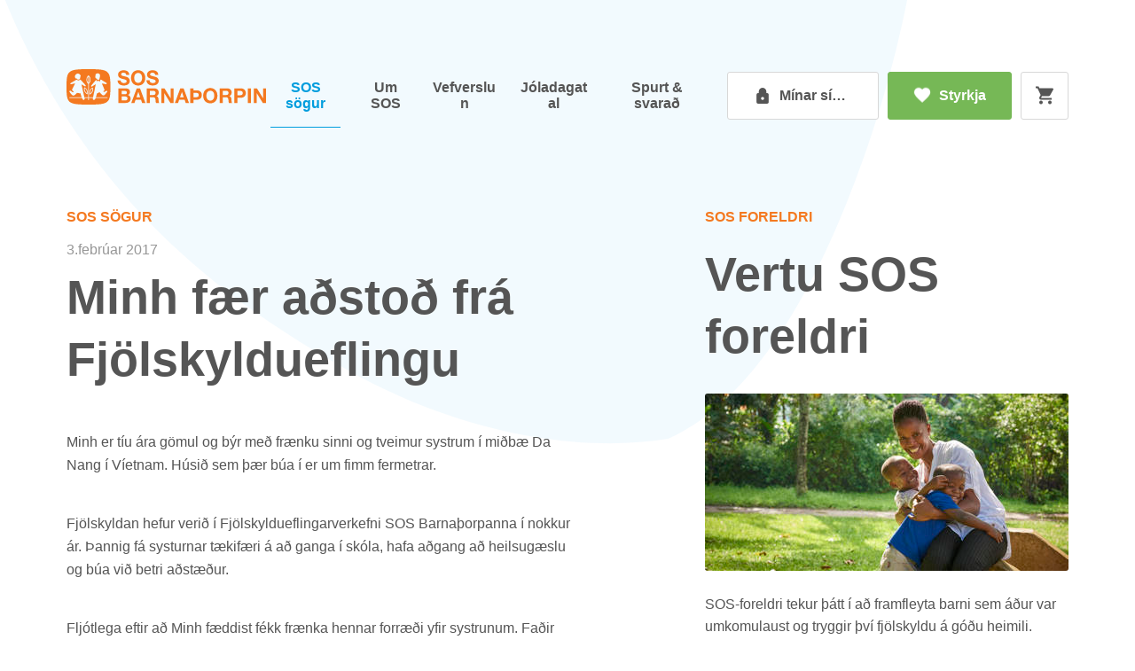

--- FILE ---
content_type: text/html; charset=utf-8
request_url: https://www.sos.is/sos-sogur/sogur/minh-faer-adstod-fra-fjolskyldueflingu/
body_size: 6236
content:



<!doctype html>
<html lang="is">
<head>
    
<meta charset="UTF-8">
<meta name="viewport" content="width=device-width, initial-scale=1">
<meta http-equiv="X-UA-Compatible" content="ie=edge">

<link rel="apple-touch-icon" sizes="180x180" href="/fav/apple-touch-icon.png">
<link rel="icon" type="image/png" sizes="32x32" href="/fav/favicon-32x32.png">
<link rel="icon" type="image/png" sizes="16x16" href="/fav/favicon-16x16.png">
<link rel="manifest" href="/fav/site.webmanifest">
<link rel="mask-icon" color="#5bbad5" href="/fav/safari-pinned-tab.svg">
<link rel="shortcut icon" href="/fav/favicon.ico">
<meta name="msapplication-TileColor" content="#da532c">
<meta name="msapplication-config" content="/fav/browserconfig.xml">
<meta name="theme-color" content="#ffffff">

<title>Minh f&#xE6;r a&#xF0;sto&#xF0; fr&#xE1; Fj&#xF6;lskyldueflingu - SOS Barna&#xFE;orpin - SOS Barna&#xFE;orpin</title>
<meta name="description" content="Minh er t&#xED;u &#xE1;ra g&#xF6;mul og b&#xFD;r me&#xF0; fr&#xE6;nku sinni og tveimur systrum &#xED; mi&#xF0;b&#xE6; Da Nang &#xED; V&#xED;etnam. H&#xFA;si&#xF0; sem &#xFE;&#xE6;r b&#xFA;a &#xED; er um fimm fermetrar.">
<meta name="author" content="">

<meta property="og:title" content="Minh f&#xE6;r a&#xF0;sto&#xF0; fr&#xE1; Fj&#xF6;lskyldueflingu">
<meta property="og:type" content="website">
<meta property="og:url" content="https://www.sos.is/sos-sogur/sogur/minh-faer-adstod-fra-fjolskyldueflingu/">
    <meta property="og:image" content="https://www.sos.is/media/gtmfppbc/vietnam-fsp-da-nang-ht-minh012.jpg?width=1200&amp;height=630&amp;rmode=crop&amp;format=webp">
    <meta property="og:image:width" content="1200" />
    <meta property="og:image:height" content="630" />
<meta property="og:site_name" content="SOS Barna&#xFE;orpin">
<meta property="og:description" content="Minh er t&#xED;u &#xE1;ra g&#xF6;mul og b&#xFD;r me&#xF0; fr&#xE6;nku sinni og tveimur systrum &#xED; mi&#xF0;b&#xE6; Da Nang &#xED; V&#xED;etnam. H&#xFA;si&#xF0; sem &#xFE;&#xE6;r b&#xFA;a &#xED; er um fimm fermetrar.">
<meta name="pageid" content="3057">
<meta name="pid" content="3057" />


<meta name="theme-color" content="#ffffff" />

<link rel="canonical" href="https://www.sos.is/sos-sogur/sogur/minh-faer-adstod-fra-fjolskyldueflingu/" />


        <link rel="stylesheet" href="/build/styles/styles.min.css?v=qa8Fj07uiaJPbzpWJ9D8-P4_MVJYaqAIGhXkv962o0Q" />

    <link rel="stylesheet" href="/css/RteStyles.css" />

    
    <!-- Google Tag Manager -->
    <script>
        (function (w, d, s, l, i) {
            w[l] = w[l] || []; w[l].push({
                'gtm.start':
                    new Date().getTime(), event: 'gtm.js'
            }); var f = d.getElementsByTagName(s)[0],
                j = d.createElement(s), dl = l != 'dataLayer' ? '&l=' + l : ''; j.async = true; j.src =
                    'https://ss.sos.is/qtftygki.js?id=' + i + dl; f.parentNode.insertBefore(j, f);
        })(window, document, 'script', 'dataLayer', 'GTM-PBQXQT7');</script>
    <!-- End Google Tag Manager -->

<script src="https://www.google.com/recaptcha/api.js"></script>


</head>
<body class="doc-storyArticle">
    
    <!-- Google Tag Manager (noscript) -->
    <noscript>
        <iframe src="https://ss.sos.is/ns.html?id=GTM-PBQXQT7"
                height="0" width="0" style="display:none;visibility:hidden"></iframe>
    </noscript>
    <!-- End Google Tag Manager (noscript) -->

    <div class="mypagesUpdates__image-modal d-none"><button class="mypagesUpdates__image-modal-button">
<svg xmlns="http://www.w3.org/2000/svg" height="24px" viewBox="0 0 24 24" width="24px" fill="#000000"><path d="M0 0h24v24H0V0z" fill="none" />
    <path d="M19 6.41L17.59 5 12 10.59 6.41 5 5 6.41 10.59 12 5 17.59 6.41 19 12 13.41 17.59 19 19 17.59 13.41 12 19 6.41z" />
    </svg>
</button></div>

    <div class="layout" data-scroll-container>
        
<header class="header container" id="header" data-scroll-section>
    <nav class="header__nav" aria-label="Aðalvalmynd" data-scroll>
        <div class="header__mobileHeader">

            <a href="/" class="header__logo">
                <span class="vh">Heim</span>
                <img src="/build/copy/logo-text.svg" alt="logo" class="header__logoText" />
            </a>


            <div class="header__actions">
                    <a class="button button--green button--donation header__button" href="/styrkja/">
                        <div class="icon icon-inline" data-icon="heart" aria-hidden="true"></div>

                        Styrkja
                    </a>

                <button class="header__toggle" id="menuToggle" aria-expanded="false">
                    <div class="header__line"></div>
                    <div class="header__line"></div>
                    <div class="header__line"></div>
                    <span class="vh">Opna og loka valmynd</span>
                </button>
            </div>
        </div>
        <div class="header__mobileBG" id="mobileMenu">

            <ul class="header__list">
                    <li class="header__subpage">
                            <a class="header__link h4 header__link--active" href="/sos-sogur/">SOS s&#xF6;gur</a>
                    </li>
                    <li class="header__subpage">
                            <details class="header__details" data-header-details>
                                <summary class="header__link header__link--summary h4 ">
                                    <span class="header__summaryWrapper">
                                        Um SOS
                                        <span data-icon="arrow-dropdown" class="header__summaryIcon" aria-hidden="true"></span>
                                    </span>
                                </summary>

                                <ul class="header__subs">
                                            <li class="header__subItem ">
                                                <a class=" header__childlink" href="/um-sos/saga-sos/">Um samt&#xF6;kin</a>
                                            </li>
                                            <li class="header__subItem ">
                                                <a class=" header__childlink" href="/um-sos/svona-hjalpum-vid/">Svona hj&#xE1;lpum vi&#xF0;</a>
                                            </li>
                                            <li class="header__subItem ">
                                                <a class=" header__childlink" href="/um-sos/verkefnin-okkar/">Verkefnin okkar</a>
                                            </li>
                                            <li class="header__subItem ">
                                                <a class=" header__childlink" href="/um-sos/folkid/">F&#xF3;lki&#xF0;</a>
                                            </li>
                                            <li class="header__subItem ">
                                                <a class=" header__childlink" href="/um-sos/frettir/">Fr&#xE9;ttir</a>
                                            </li>
                                            <li class="header__subItem ">
                                                <a class=" header__childlink" href="/um-sos/fjarmal/">Fj&#xE1;rm&#xE1;l</a>
                                            </li>
                                            <li class="header__subItem ">
                                                <a class=" header__childlink" href="/um-sos/skolamal/">Sk&#xF3;lam&#xE1;l</a>
                                            </li>
                                </ul>
                            </details>
                            <a class="header__link h4  header__desktopLink" href="/um-sos/">Um SOS</a>
                    </li>
                    <li class="header__subpage">
                            <details class="header__details" data-header-details>
                                <summary class="header__link header__link--summary h4 ">
                                    <span class="header__summaryWrapper">
                                        Vefverslun
                                        <span data-icon="arrow-dropdown" class="header__summaryIcon" aria-hidden="true"></span>
                                    </span>
                                </summary>

                                <ul class="header__subs">
										<li class="header__subItem">
											<a class=" header__childlink" href="/verslun/">Allar vörur</a>
										</li>
                                            <li class="header__subItem">
                                                <a class=" header__childlink" href="/verslun/gjafabrefin/">Gjafabr&#xE9;f</a>
                                            </li>
                                            <li class="header__subItem">
                                                <a class=" header__childlink" href="/verslun/serviettur/">Serv&#xED;ettur</a>
                                            </li>
                                </ul>
                            </details>
                            <a class="header__link h4  header__desktopLink" href="/vefverslun/">Vefverslun</a>
                    </li>
                    <li class="header__subpage">
                            <a class="header__link h4 " href="/joladagatal/">J&#xF3;ladagatal</a>
                    </li>
                    <li class="header__subpage">
                            <a class="header__link h4 " href="/spurt-og-svarad/">Spurt &amp; svara&#xF0;</a>
                    </li>
            </ul>


                <a class="button button--white header__button header__cart" href="/greida/">
                    <div class="icon header__cartIcon" data-icon="cart" aria-hidden="true"></div>

                    <span class="header__quantity hide">
0                        <span class="vh">Karfa</span>
                    </span>
                </a>

                <a class="button header__log header__mypage-button button--white header__button " href="/minar-sidur/">
                    <span class="icon icon-inline" data-icon="padlock--locked" aria-hidden="true"></span>
                    <span class="header__mypage-buttonText">
M&#xED;nar s&#xED;&#xF0;ur                    </span>
                </a>

                <a class="button button--green button--donation header__button" href="/styrkja/">
                    <div class="icon icon-inline" data-icon="heart" aria-hidden="true"></div>

                    Styrkja
                </a>
        </div>
    </nav>
</header>


        <main class="content" data-scroll-section>
            


<article class="article story container">

    <div class="article__left">
        <a href="/sos-sogur/sogur/" class="small-title">SOS sögur</a>
        <small class="stories-card__date">3.febr&#xFA;ar 2017</small>
        <h1 class="article__title">Minh f&#xE6;r a&#xF0;sto&#xF0; fr&#xE1; Fj&#xF6;lskyldueflingu</h1>


        ﻿

<div class="richText list-style">
    <p>Minh er tíu ára gömul og býr með frænku sinni og tveimur systrum í miðbæ Da Nang í Víetnam. Húsið sem þær búa í er um fimm fermetrar.</p>
<p>Fjölskyldan hefur verið í Fjölskyldueflingarverkefni SOS Barnaþorpanna í nokkur ár. Þannig fá systurnar tækifæri á að ganga í skóla, hafa aðgang að heilsugæslu og búa við betri aðstæður.</p>
<p>Fljótlega eftir að Minh fæddist fékk frænka hennar forræði yfir systrunum. Faðir þeirra hefur aldrei verið til staðar og fréttu systurnar ekki fyrir svo löngu síðan að hann væri dáinn. Móðir þeirra er í fangelsi og á eftir að vera þar í sex ár til viðbótar.</p>
<p>Minh segir að fjölskyldan sé henni afar mikilvæg. „Þar sem líffræðilegir foreldrar mínir eru ekki til staðar hefur frænka mín tekið okkur að sér. Ég lít á hana sem mömmu mína og elska hana mikið.“</p>
<p>Minh stundar nám í SOS skólanum á svæðinu og stendur sig afar vel. Hún hefur vakið athygli kennara fyrir góðan námsárangur og ætlar sér langt. „Mér finnst svo gaman í skólanum en ég ætla að verða læknir þegar ég er orðin stór,“ segir Minh að lokum.</p>
</div>

    </div>

    <div class="article__right article-donations">
            <h5 class="small-title">SOS foreldri</h5>
            <h3 class="article__title">Vertu SOS foreldri</h3>
                <img class="article-donations__image" src="/media/ss5n1yeq/sosmoeder-barbara_tweeling-8_jpg.jpg?width=410&height=200&rmode=crop" alt="SOS foreldri" />
            <p class="article-donation__summary">
                <p>SOS-foreldri tekur þátt í að framfleyta barni sem áður var umkomulaust og tryggir því fjölskyldu á góðu heimili. Barnið fær menntun og öllum grunnþörfum sínum mætt. Þú færð reglulega fréttir og myndir af SOS-barninu þínu.</p>
<p>Þegar þú velur að styrkja „barnaþorp“ styrkirðu öll börnin í einu SOS barnaþorpi og færð almennar fréttir úr tilteknu barnaþorpi.</p>
            </p>
                    <h5 class="card-donations__title">M&#xE1;n&#xAD;a&#xF0;&#xAD;ar&#xAD;legt fram&#xAD;lag</h5>
                <div class="article-donations__list">
                        <a href="/styrkja/gerast-sos-foreldri/?price=4500" class="card-donations">
                                <span class="card-donations__text-before">Styrkja eitt barn</span>

                            <span class="card-donations__price">
                                4.500 kr
                            </span>

                        </a>
                        <a href="/styrkja/gerast-sos-foreldri/?price=9000" class="card-donations">
                                <span class="card-donations__text-before">Styrkja tv&#xF6; b&#xF6;rn</span>

                            <span class="card-donations__price">
                                9.000 kr
                            </span>

                        </a>
                        <a href="/styrkja/gerast-sos-foreldri/?price=4500" class="card-donations">
                                <span class="card-donations__text-before">Barna&#xFE;orp fyrir</span>

                            <span class="card-donations__price">
                                4.500 kr
                            </span>

                        </a>
                </div>
    </div>

</article>

        </main>

        
<footer class="footer container" data-scroll-section>
    <div class="footer__break">
        <div role="img" aria-label="Logo" class="footer__logo" data-icon="logo-mark"></div>
    </div>

    <div class="footer__info">
        <h2 class="footer__heading">SOS Barna&#xFE;orpin</h2>
        <address class="footer__address">
            Hamraborg 1, 200 K&#xF3;pavogi<br />
            <a href="https://ja.is/kort/?q=SOS%20barna%C3%BEorpin%2C%20Hamraborg%201&amp;x=358443&amp;y=404311&amp;type=map&amp;nz=14.71&amp;page=1">Sj&#xE1; kort</a><br />
            S&#xED;mi: <strong><a href="tel:+3545642910">564 2910</a></strong><br />
            Netfang: <a href="mailto:sos@sos.is">sos@sos.is</a><br />
            kt. <strong>5002892529</strong>
        </address>

        <div class="footer__hours">
            <h3 class="footer__hoursHeading">Opnunart&#xED;mi</h3>
            <span>
                M&#225;nudagur - fimmtudags 9 - 15:30<br />F&#246;studagur 9 - 13
            </span>
        </div>
    </div>

    <div class="footer__donate">
        <h2 class="footer__heading">Styrktu starfi&#xF0;</h2>
        <div class="footer__donate--list">
                <a class="footer__link" href="/styrkja/gerast-sos-foreldri/">Gerast SOS Foreldri</a><br />
                <a class="footer__link" href="/styrkja/sos-fjolskylduvinur/">SOS fj&#xF6;lskylduvinur</a><br />
                <a class="footer__link" href="/styrkja/sos-foreldri-barna-a-gaza/">SOS-foreldri barna &#xE1; Gaza</a><br />
                <a class="footer__link" href="/styrkja/sos-neydarvinur/">SOS ney&#xF0;arvinur</a><br />
                <a class="footer__link" href="/styrkja/gefa-stakt-framlag/">Gefa stakt framlag</a><br />
                <a class="footer__link" href="/styrkja/gjafabref/">Gjafabr&#xE9;f</a><br />
                <a class="footer__link" href="/styrkja/minningarkort/">Minningarkort</a><br />
                <a class="footer__link" href="/styrkja/erfdagjof/">Erf&#xF0;agj&#xF6;f</a><br />
                <a class="footer__link" href="/styrkja/felagsadild/">F&#xE9;lagsa&#xF0;ild</a><br />
                <a class="footer__link" href="/styrkja/polland-patronem/">P&#xF3;lland Patronem</a><br />
                <a class="footer__link" href="/styrkja/velgjordafyrirtaeki/">Velgj&#xF6;r&#xF0;afyrirt&#xE6;ki</a><br />
        </div>
    </div>

    <div class="footer__additionalLinks">
        <h2 class="footer__heading">Fylgdu okkur</h2>
        <div class="footer__social">
                <a href="https://www.facebook.com/sos.barnathorpin" target="_blank" data-icon="facebook" class="icon footer__facebook"><span class="vh">Facebook</span></a>
                <a href="https://twitter.com/sosbarnathorpin" target="_blank" data-icon="twitter" class="icon footer__twitter"><span class="vh">Twitter</span></a>
                <a href="https://instagram.com/sosbarnathorpin/" target="_blank" data-icon="instagram" class="icon footer__instagram"><span class="vh">Instagram</span></a>
                <a href="https://www.youtube.com/user/Barnathorpin/videos" target="_blank" data-icon="youtube" class="icon footer__youtube"><span class="vh">Youtube</span></a>
                <a href="https://www.linkedin.com/company/sos-barnathorpin/" target="_blank" data-icon="linkedin" class="icon footer__linkedin"><span class="vh">LinkedIn</span></a>
        </div>
        <div class="footer__privacyLink">
                <a class="footer__link" href="/um-sos/frettir/frettablod/">Fr&#xE9;ttabl&#xF6;&#xF0; SOS</a><br />
                <a class="footer__link" href="/um-sos/verkefnin-okkar/">Viltu styrkja &#xE1;kve&#xF0;in verkefni?</a><br />
                <a class="footer__link" href="/um-sos/stefnur-og-reglur/">Stefnur og reglur</a><br />
        </div>
    </div>

    <div class="footer__image">
            <img class="footer__image--desktop" src="/media/w2bbwtcx/sos-barnathorpin-fyrirmyndar-2025-larett.png?width=200" loading="lazy" />
        
            <img class="footer__image--mobile" src="/media/tfuhtzhb/sos-barnathorpin-fyrirmyndar-2025-lodrett.png?width=218" loading="lazy" />
    </div>
</footer>


        <div class="blob" data-scroll-section>
            <div data-scroll data-scroll-speed="-1"></div>
        </div>
    </div>

    <svg class="vh">
        <path id="sos-shape1" d="M0.886,0.115 C0.966,0.199,0.996,0.318,1,0.429 C1,0.54,0.983,0.642,0.938,0.746 C0.893,0.85,0.825,0.954,0.728,0.988 C0.632,1,0.508,0.982,0.396,0.933 C0.285,0.885,0.187,0.827,0.111,0.739 C0.034,0.65,-0.021,0.532,0.009,0.438 C0.039,0.343,0.154,0.273,0.258,0.193 C0.361,0.114,0.455,0.025,0.566,0.005 C0.677,-0.016,0.806,0.032,0.886,0.115"></path>
        <clipPath id="sos-path1" clipPathUnits="objectBoundingBox">
            <use xlink:href="#sos-shape1" />
        </clipPath>
    </svg>


    

    


    

    <script type="text/javascript" defer src="/build/scripts/scripts.min.js?v=M7eXqIHsQBz2mUtXrn7qoloGczrEdgSfLXehLnqp6yk"></script>


</body>
</html>

